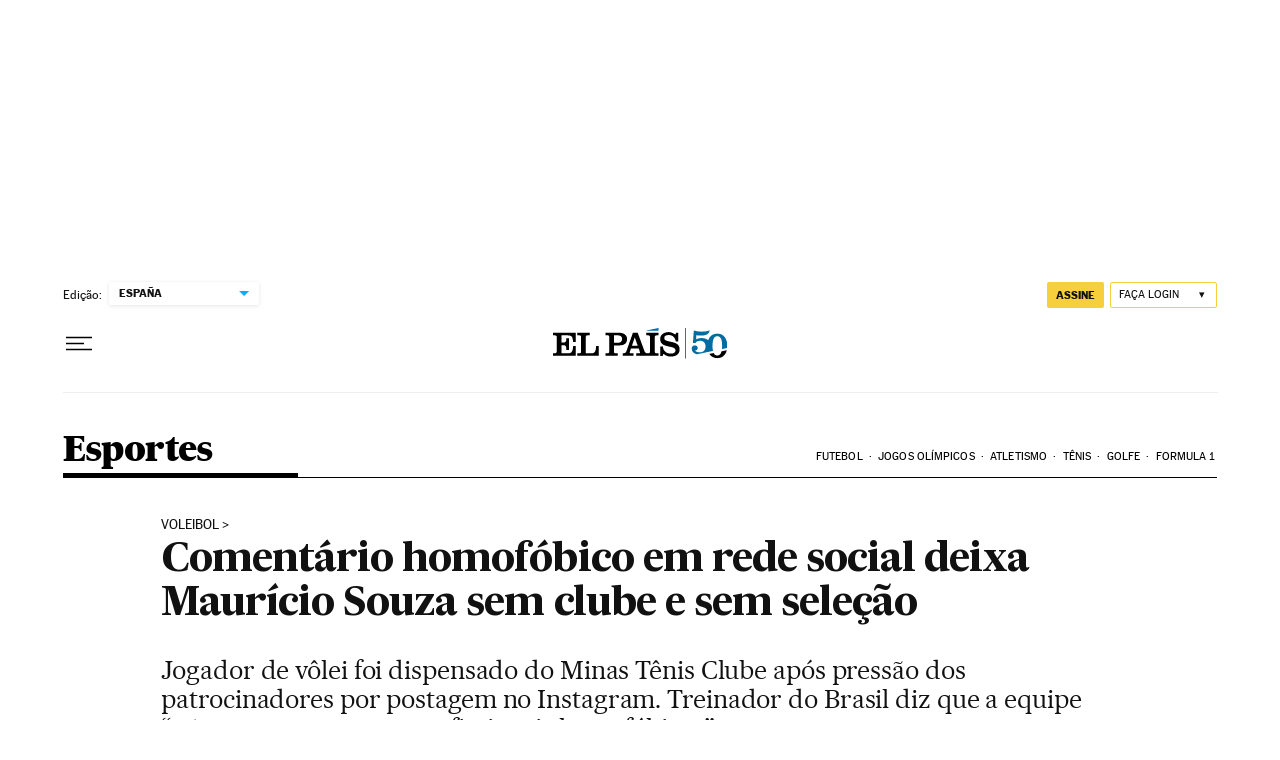

--- FILE ---
content_type: application/javascript; charset=utf-8
request_url: https://fundingchoicesmessages.google.com/f/AGSKWxXAXNiwuXRTV8-12KmBAlgylBHZZ7lvENsVikH1TCrQGXGdxsC3g6HcAOmuitDqwA25XWCPyIk6gbvHUXO5e1zyYBWRcYh-YQGP30C67GAv253OGQRqHbZWkc7LiIcL4KHBRiWrtqlcT49M_ChlXLNE0a6gy_9YD390ToNQ4E-FIMU3Puirj0syXSPp/_/ad.epl?.ph/ads//p?zoneId=/ml9pagepeel.-ad-util-
body_size: -1290
content:
window['d83eeec4-fc21-43b0-9e4c-0d3704543457'] = true;